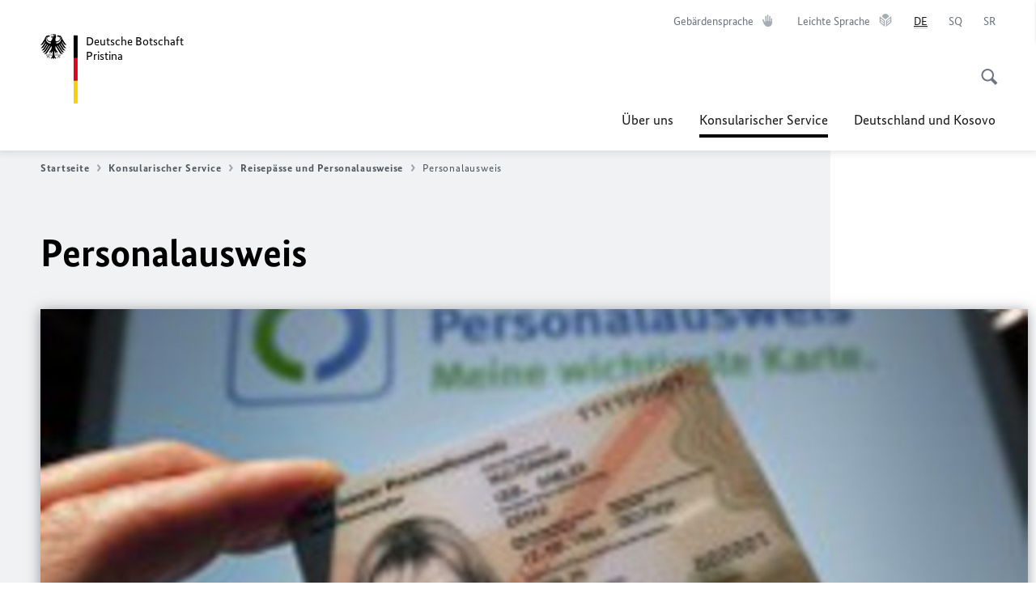

--- FILE ---
content_type: text/html;charset=UTF-8
request_url: https://pristina.diplo.de/xk-de/service/pass-ausweise/personalausweis/2291642
body_size: 15324
content:



<!DOCTYPE html>
<!--[if lte IE 9]><html lang="de" dir="ltr" class="no-js old-ie"    ><![endif]-->
<!--[if gt IE 9]><!-->
<html lang="de" dir="ltr" class="no-js"    ><!--<![endif]-->

  <head>
<meta http-equiv="content-type" content="text/html; charset=UTF-8"/>
<title>Personalausweis - Auswärtiges Amt</title>
<link rel="shortcut icon" href="/resource/blob/1692292/1b7353103b8d6217aab10f2706fa4c4d/homepage-pristina-de-favicon.ico" /><meta http-equiv="Content-Security-Policy" content="default-src &#39;self&#39;; img-src &#39;self&#39; data: https:; script-src &#39;self&#39; &#39;unsafe-inline&#39; &#39;unsafe-eval&#39; *.auswaertiges-amt.de *.babiel.com maps.googleapis.com; style-src &#39;self&#39; &#39;unsafe-inline&#39; fonts.googleapis.com https://de.presidencymt.eu/assets/widget/widget.css; connect-src &#39;self&#39; *.auswaertiges-amt.de *.babiel.com maps.googleapis.com; font-src &#39;self&#39; fonts.googleapis.com fonts.gstatic.com; frame-src *.diplo.de *.auswaertiges-amt.de *.babiel.com platform.twitter.com platform.x.com www.facebook.com www.instagram.com syndication.twitter.com www.linkedin.com www.youtube-nocookie.com https://vk.com/ https://www.google.com/; script-src-elem &#39;self&#39; &#39;unsafe-inline&#39; localhost:3000 *.auswaertiges-amt.de *.babiel.com platform.twitter.com platform.x.com connect.facebook.net www.instagram.com maps.googleapis.com https://de.presidencymt.eu/assets/widget/widget.js https://vk.com/js/api/openapi.js https://www.google.com/recaptcha/api.js https://www.gstatic.com/recaptcha/"/><link rel="apple-touch-icon" sizes="57x57" href="/static/appdata/includes/favicons/apple-touch-icon-57x57.png">
<link rel="apple-touch-icon" sizes="60x60" href="/static/appdata/includes/favicons/apple-touch-icon-60x60.png">
<link rel="apple-touch-icon" sizes="72x72" href="/static/appdata/includes/favicons/apple-touch-icon-72x72.png">
<link rel="apple-touch-icon" sizes="76x76" href="/static/appdata/includes/favicons/apple-touch-icon-76x76.png">
<link rel="apple-touch-icon" sizes="114x114" href="/static/appdata/includes/favicons/apple-touch-icon-114x114.png">
<link rel="apple-touch-icon" sizes="120x120" href="/static/appdata/includes/favicons/apple-touch-icon-120x120.png">
<link rel="apple-touch-icon" sizes="144x144" href="/static/appdata/includes/favicons/apple-touch-icon-144x144.png">
<link rel="apple-touch-icon" sizes="152x152" href="/static/appdata/includes/favicons/apple-touch-icon-152x152.png">
<link rel="apple-touch-icon" sizes="180x180" href="/static/appdata/includes/favicons/apple-touch-icon-180x180.png">
<link rel="icon" sizes="32x32" type="image/png" href="/static/appdata/includes/favicons/favicon-32x32.png">
<link rel="icon" sizes="192x192" type="image/png" href="/static/appdata/includes/favicons/android-chrome-192x192.png">
<link rel="icon" sizes="16x16" type="image/png" href="/static/appdata/includes/favicons/favicon-16x16.png"><link rel="canonical" href="https://pristina.diplo.de/xk-de/service/pass-ausweise/personalausweis-2291642"/><meta name="keywords" content=""/>
<meta name="viewport" content="width=device-width, initial-scale=1.0"/>
<meta name="author" content="Auswärtiges Amt"/>
<meta name="robots" content="follow, index, noarchive, noodp, noydir"/>
<meta name="revisit-after" content="7 days"/><meta property="og:type" content="article"/>
<meta property="og:image" content="https://www.auswaertiges-amt.de/resource/blob/199806/2d6fea8a2e4f98f85443395fb4f89c5d/personalausweis-bild-data.jpg"/>
<meta name="twitter:image" content="https://www.auswaertiges-amt.de/resource/blob/199806/2d6fea8a2e4f98f85443395fb4f89c5d/personalausweis-bild-data.jpg"/>
<meta name="twitter:card" content="summary_large_image" />
<meta property="og:url" content="https://pristina.diplo.de/xk-de/service/pass-ausweise/personalausweis-2291642"/>
<meta property="og:locale" content="de"/>
<meta property="og:description" content="Der Personalausweis mit elektronischem Chip ist eine Multifunktionskarte im Scheckkartenformat."/>
<meta name="description" content="Der Personalausweis mit elektronischem Chip ist eine Multifunktionskarte im Scheckkartenformat."/>
<meta name="twitter:description" content="Der Personalausweis mit elektronischem Chip ist eine Multifunktionskarte im Scheckkartenformat."/>
<meta name="twitter:site" content="auswaertigesamt"/>
<meta property="og:site_name" content=""/>
<meta name="twitter:title" content="Personalausweis"/>
<meta property="og:title" content="Personalausweis"/><link rel="preload" href="/resource/crblob/1096/a232503217988a2553de47cf22822184/bundessansweb-bold-woff2-data.woff2" as="font" type="font/woff2" crossorigin>
<link rel="preload" href="/resource/crblob/1100/601578769154ec077d6039c88e04694c/bundessansweb-regular-woff2-data.woff2" as="font" type="font/woff2" crossorigin>
<link rel="preload" href="/resource/crblob/1104/4b13bd4d47860a789405847a3fcf5a9a/bundesserifweb-bolditalic-woff2-data.woff2" as="font" type="font/woff2" crossorigin>
<link rel="preload" href="/resource/crblob/1112/a6fdb62ee6409ac17251984c3c418e8a/bundesserifweb-regular-woff2-data.woff2" as="font" type="font/woff2" crossorigin>
<link rel="preload" href="/resource/crblob/1108/d82e631127f31d2fa37154e9dbaddd55/bundesserifweb-italic-woff2-data.woff2" as="font" type="font/woff2" crossorigin><link rel="stylesheet" type="text/css" href="/resource/themes/aa/css/styles-768-118.css" media="screen"/>
<link rel="stylesheet" href="/resource/themes/aa/css/debug/label-css-2687446-1.css"><link rel="stylesheet" href="/resource/themes/aa/css/icons-data-png-184-98.css"><link rel="stylesheet" href="/resource/themes/aa/css/icons-data-svg-182-100.css"><link rel="stylesheet" href="/resource/themes/aa/css/icons-fallback-186-97.css">
<link rel="stylesheet" type="text/css" href="/resource/themes/aa/css/print-754-100.css" media="print"/><script>
(function() {
// Optimization for Repeat Views
if( sessionStorage.foftFontsLoaded ) {
document.documentElement.className += " is-font-bundle-1-loaded is-font-bundle-2-loaded";
return;
}
// promise polyfill
(function(){'use strict';var f,g=[];function l(a){g.push(a);1==g.length&&f()}function m(){for(;g.length;)g[0](),g.shift()}f=function(){setTimeout(m)};function n(a){this.a=p;this.b=void 0;this.f=[];var b=this;try{a(function(a){q(b,a)},function(a){r(b,a)})}catch(c){r(b,c)}}var p=2;function t(a){return new n(function(b,c){c(a)})}function u(a){return new n(function(b){b(a)})}function q(a,b){if(a.a==p){if(b==a)throw new TypeError;var c=!1;try{var d=b&&b.then;if(null!=b&&"object"==typeof b&&"function"==typeof d){d.call(b,function(b){c||q(a,b);c=!0},function(b){c||r(a,b);c=!0});return}}catch(e){c||r(a,e);return}a.a=0;a.b=b;v(a)}}
function r(a,b){if(a.a==p){if(b==a)throw new TypeError;a.a=1;a.b=b;v(a)}}function v(a){l(function(){if(a.a!=p)for(;a.f.length;){var b=a.f.shift(),c=b[0],d=b[1],e=b[2],b=b[3];try{0==a.a?"function"==typeof c?e(c.call(void 0,a.b)):e(a.b):1==a.a&&("function"==typeof d?e(d.call(void 0,a.b)):b(a.b))}catch(h){b(h)}}})}n.prototype.g=function(a){return this.c(void 0,a)};n.prototype.c=function(a,b){var c=this;return new n(function(d,e){c.f.push([a,b,d,e]);v(c)})};
function w(a){return new n(function(b,c){function d(c){return function(d){h[c]=d;e+=1;e==a.length&&b(h)}}var e=0,h=[];0==a.length&&b(h);for(var k=0;k<a.length;k+=1)u(a[k]).c(d(k),c)})}function x(a){return new n(function(b,c){for(var d=0;d<a.length;d+=1)u(a[d]).c(b,c)})};window.Promise||(window.Promise=n,window.Promise.resolve=u,window.Promise.reject=t,window.Promise.race=x,window.Promise.all=w,window.Promise.prototype.then=n.prototype.c,window.Promise.prototype["catch"]=n.prototype.g);}());
// FontFaceObserver https://github.com/bramstein/fontfaceobserver
(function(){function m(a,b){document.addEventListener?a.addEventListener("scroll",b,!1):a.attachEvent("scroll",b)}function n(a){document.body?a():document.addEventListener?document.addEventListener("DOMContentLoaded",function c(){document.removeEventListener("DOMContentLoaded",c);a()}):document.attachEvent("onreadystatechange",function l(){if("interactive"==document.readyState||"complete"==document.readyState)document.detachEvent("onreadystatechange",l),a()})};function t(a){this.a=document.createElement("div");this.a.setAttribute("aria-hidden","true");this.a.appendChild(document.createTextNode(a));this.b=document.createElement("span");this.c=document.createElement("span");this.h=document.createElement("span");this.f=document.createElement("span");this.g=-1;this.b.style.cssText="max-width:none;display:inline-block;position:absolute;height:100%;width:100%;overflow:scroll;font-size:16px;";this.c.style.cssText="max-width:none;display:inline-block;position:absolute;height:100%;width:100%;overflow:scroll;font-size:16px;";
this.f.style.cssText="max-width:none;display:inline-block;position:absolute;height:100%;width:100%;overflow:scroll;font-size:16px;";this.h.style.cssText="display:inline-block;width:200%;height:200%;font-size:16px;max-width:none;";this.b.appendChild(this.h);this.c.appendChild(this.f);this.a.appendChild(this.b);this.a.appendChild(this.c)}
function x(a,b){a.a.style.cssText="max-width:none;min-width:20px;min-height:20px;display:inline-block;overflow:hidden;position:absolute;width:auto;margin:0;padding:0;top:-999px;left:-999px;white-space:nowrap;font:"+b+";"}function y(a){var b=a.a.offsetWidth,c=b+100;a.f.style.width=c+"px";a.c.scrollLeft=c;a.b.scrollLeft=a.b.scrollWidth+100;return a.g!==b?(a.g=b,!0):!1}function z(a,b){function c(){var a=l;y(a)&&a.a.parentNode&&b(a.g)}var l=a;m(a.b,c);m(a.c,c);y(a)};function A(a,b){var c=b||{};this.family=a;this.style=c.style||"normal";this.weight=c.weight||"normal";this.stretch=c.stretch||"normal"}var B=null,C=null,E=null,F=null;function I(){if(null===E){var a=document.createElement("div");try{a.style.font="condensed 100px sans-serif"}catch(b){}E=""!==a.style.font}return E}function J(a,b){return[a.style,a.weight,I()?a.stretch:"","100px",b].join(" ")}
A.prototype.load=function(a,b){var c=this,l=a||"BESbswy",r=0,D=b||3E3,G=(new Date).getTime();return new Promise(function(a,b){var e;null===F&&(F=!!document.fonts);if(e=F)null===C&&(C=/OS X.*Version\/10\..*Safari/.test(navigator.userAgent)&&/Apple/.test(navigator.vendor)),e=!C;if(e){e=new Promise(function(a,b){function f(){(new Date).getTime()-G>=D?b():document.fonts.load(J(c,'"'+c.family+'"'),l).then(function(c){1<=c.length?a():setTimeout(f,25)},function(){b()})}f()});var K=new Promise(function(a,
c){r=setTimeout(c,D)});Promise.race([K,e]).then(function(){clearTimeout(r);a(c)},function(){b(c)})}else n(function(){function e(){var b;if(b=-1!=g&&-1!=h||-1!=g&&-1!=k||-1!=h&&-1!=k)(b=g!=h&&g!=k&&h!=k)||(null===B&&(b=/AppleWebKit\/([0-9]+)(?:\.([0-9]+))/.exec(window.navigator.userAgent),B=!!b&&(536>parseInt(b[1],10)||536===parseInt(b[1],10)&&11>=parseInt(b[2],10))),b=B&&(g==u&&h==u&&k==u||g==v&&h==v&&k==v||g==w&&h==w&&k==w)),b=!b;b&&(d.parentNode&&d.parentNode.removeChild(d),clearTimeout(r),a(c))}
function H(){if((new Date).getTime()-G>=D)d.parentNode&&d.parentNode.removeChild(d),b(c);else{var a=document.hidden;if(!0===a||void 0===a)g=f.a.offsetWidth,h=p.a.offsetWidth,k=q.a.offsetWidth,e();r=setTimeout(H,50)}}var f=new t(l),p=new t(l),q=new t(l),g=-1,h=-1,k=-1,u=-1,v=-1,w=-1,d=document.createElement("div");d.dir="ltr";x(f,J(c,"sans-serif"));x(p,J(c,"serif"));x(q,J(c,"monospace"));d.appendChild(f.a);d.appendChild(p.a);d.appendChild(q.a);document.body.appendChild(d);u=f.a.offsetWidth;v=p.a.offsetWidth;
w=q.a.offsetWidth;H();z(f,function(a){g=a;e()});x(f,J(c,'"'+c.family+'",sans-serif'));z(p,function(a){h=a;e()});x(p,J(c,'"'+c.family+'",serif'));z(q,function(a){k=a;e()});x(q,J(c,'"'+c.family+'",monospace'))})})};"undefined"!==typeof module?module.exports=A:(window.FontFaceObserver=A,window.FontFaceObserver.prototype.load=A.prototype.load);}());
var bundesSansWeb400 = new FontFaceObserver('BundesSansweb', {
weight: 400
});
Promise.all([bundesSansWeb400.load()]).then(function () {
document.documentElement.className += ' is-font-bundle-1-loaded';
var bundesSansWeb700 = new FontFaceObserver('BundesSansWeb', {
weight: 700
});
var bundesSerifWeb400 = new FontFaceObserver('BundesSerifWeb', {
weight: 400
});
var bundesSerifWeb400i = new FontFaceObserver('BundesSerifWeb', {
weight: 400,
style: 'italic'
});
var bundesSerifWeb700i = new FontFaceObserver('BundesSerifWeb', {
weight: 700,
style: 'italic'
});
Promise.all([
bundesSansWeb700.load(),
bundesSerifWeb400.load(),
bundesSerifWeb400i.load(),
bundesSerifWeb700i.load()
]).then(function () {
document.documentElement.className += ' is-font-bundle-2-loaded';
// Optimization for Repeat Views
sessionStorage.foftFontsLoaded = true;
});
});
})();
</script><script>!function () {
function e(e, n, t) {
"use strict";
var o = window.document.createElement("link"), r = n || window.document.getElementsByTagName("script")[0], a = window.document.styleSheets;
return o.rel = "stylesheet", o.href = e, o.media = "only x", r.parentNode.insertBefore(o, r), o.onloadcssdefined = function (e) {
for (var n, t = 0; t < a.length; t++)a[t].href && a[t].href === o.href && (n = !0);
n ? e() : setTimeout(function () {
o.onloadcssdefined(e)
})
}, o.onloadcssdefined(function () {
o.media = t || "all"
}), o
}
function n(e, n) {
e.onload = function () {
e.onload = null, n && n.call(e)
}, "isApplicationInstalled" in navigator && "onloadcssdefined" in e && e.onloadcssdefined(n)
}
!function (t) {
var o = function (r, a) {
"use strict";
if (r && 3 === r.length) {
var i = t.navigator, c = t.document, s = t.Image, d = !(!c.createElementNS || !c.createElementNS("http://www.w3.org/2000/svg", "svg").createSVGRect || !c.implementation.hasFeature("http://www.w3.org/TR/SVG11/feature#Image", "1.1") || t.opera && -1 === i.userAgent.indexOf("Chrome") || -1 !== i.userAgent.indexOf("Series40")), l = new s;
l.onerror = function () {
o.method = "png", o.href = r[2], e(r[2])
}, l.onload = function () {
var t = 1 === l.width && 1 === l.height, i = r[t && d ? 0 : t ? 1 : 2];
t && d ? o.method = "svg" : t ? o.method = "datapng" : o.method = "png", o.href = i, n(e(i), a)
}, l.src = "[data-uri]", c.documentElement.className += " grunticon"
}
};
o.loadCSS = e, o.onloadCSS = n, t.grunticon = o
}(this), function (e, n) {
"use strict";
var t = n.document, o = "grunticon:", r = function (e) {
if (t.attachEvent ? "complete" === t.readyState : "loading" !== t.readyState) e(); else {
var n = !1;
t.addEventListener("readystatechange", function () {
n || (n = !0, e())
}, !1)
}
}, a = function (e) {
return n.document.querySelector('link[href$="' + e + '"]')
}, i = function (e) {
var n, t, r, a, i, c, s = {};
if (n = e.sheet, !n)return s;
t = n.cssRules ? n.cssRules : n.rules;
for (var d = 0; d < t.length; d++)r = t[d].cssText, a = o + t[d].selectorText, i = r.split(");")[0].match(/US\-ASCII\,([^"']+)/), i && i[1] && (c = decodeURIComponent(i[1]), s[a] = c);
return s
}, c = function (e) {
var n, r, a, i;
a = "data-grunticon-embed";
for (var c in e) {
i = c.slice(o.length);
try {
n = t.querySelectorAll(i)
} catch (s) {
continue
}
r = [];
for (var d = 0; d < n.length; d++)null !== n[d].getAttribute(a) && r.push(n[d]);
if (r.length)for (d = 0; d < r.length; d++)r[d].innerHTML = e[c], r[d].style.backgroundImage = "none", r[d].removeAttribute(a)
}
return r
}, s = function (n) {
"svg" === e.method && r(function () {
c(i(a(e.href))), "function" == typeof n && n()
})
};
e.embedIcons = c, e.getCSS = a, e.getIcons = i, e.ready = r, e.svgLoadedCallback = s, e.embedSVG = s
}(grunticon, this)
}();</script> <script>
grunticon([
"/resource/themes/aa/css/icons-data-svg-182-100.css"
,
"/resource/themes/aa/css/icons-data-png-184-98.css"
,
"/resource/themes/aa/css/icons-fallback-186-97.css"
], grunticon.svgLoadedCallback);
</script>
<noscript>
<link href="/resource/themes/aa/css/icons-fallback-186-97.css" rel="stylesheet"/>
</noscript>  </head>

  <body class=""    data-not-searchable="1692136,2291252">
<div ></div>    
    

    <div >
<nav class="c-skiplinks" aria-label="Sprungmarke" data-css="c-skiplinks" data-js-module="skiplinks">
<h2 class="skiplinks__headline">Navigation und Service</h2>
<p class="skiplinks__text"><em>Direkt zu:</em></p>
<ul class="skiplink__list">
<li class="skiplink__list-item"><a class="skiplink__link" href="#main">Inhalt</a></li>
<li class="skiplink__list-item"><a class="skiplink__link" href="#nav__primary">Hauptmenü</a></li>
<li class="skiplink__list-item"><a class="skiplink__link skiplink__search-link" href="#header-cta-search">Suche</a></li>
</ul>
</nav><header id="header" data-css="c-header"
class=" c-header--">
<div class="header__inner">
<div class="header__left">
<div class=" c-logo">
<a class="logo__link" href="/xk-de" title="Deutsche Botschaft Pristina"
>
<picture class="c-picture--logo
" data-css="c-picture">
<source srcset="/resource/crblob/772/47f731c5aa09d415e52ad2d35c55a7be/aamt-logo-sp-data.svg" media="(max-width:707px)" data-logotext="Zur Startseite - Logo des Auswärtigen Amts"/>
<source srcset="/resource/crblob/774/043b311bf7ef66e7fe96e3da3f0c8bb4/aamt-logo-tb-data.svg" media="(min-width:708px) and (max-width:1039px)" data-logotext="Zur Startseite - Logo des Auswärtigen Amts"/>
<source srcset="/resource/crblob/200/b26f8a6a21790f0822b0b21a2a92ac4b/aamt-logo-dt-data.svg" media="(min-width:1040px)" data-logotext="Zur Startseite - Logo des Auswärtigen Amts"/>
<img class="picture__image "
src="/resource/crblob/772/47f731c5aa09d415e52ad2d35c55a7be/aamt-logo-sp-data.svg" alt="Zur Startseite - Logo des Auswärtigen Amts" data-logotext="Zur Startseite - Logo des Auswärtigen Amts"
data-sizes=&quot;auto&quot;/>
</picture>
<span class="logo__title">Deutsche Botschaft</span>
<span class="logo__title">Pristina</span> </a>
</div> </div>
<div class="header__right">
<div class="c-metanavigation--default is-desktop-visible"
data-css="c-metanavigation">
<nav class="metanavigation__nav">
<h2 class="metanavigation__nav-headline is-aural">Seitennavigation</h2>
<ul class="metanavigation__linklist">
<li class="metanavigation__linklist-item">
<a href="https://www.auswaertiges-amt.de/de/gebaerdensprache" title="Gebärdensprache" class="metanavigation__link is-sign-language">
<span class="metanavigation__link-content">Gebärdensprache</span>
<span class="is-aural">Im neuen Tab öffnen</span>
<span class="metanavigation__link-icon i-gebaerdensprache" data-grunticon-embed="true"></span>
</a>
</li>
<li class="metanavigation__linklist-item">
<a href="https://www.auswaertiges-amt.de/de/leichte-sprache" title="Leichte Sprache" class="metanavigation__link is-easy-language">
<span class="metanavigation__link-content">Leichte Sprache</span>
<span class="is-aural">Im neuen Tab öffnen</span>
<span class="metanavigation__link-icon i-leichte-sprache" data-grunticon-embed="true"></span>
</a>
</li>
<li class="metanavigation__linklist-item is-abbr">
<strong class="metanavigation__active-item is-abbr-language">
<span class="metanavigation__active-item-content">
<abbr title="Deutsch">DE</abbr>
</span>
<span class="metanavigation__active-item-icon"></span>
</strong>
</li>
<li class="metanavigation__linklist-item is-abbr">
<a aria-label="Shqip" lang="sq" class="metanavigation__link is-abbr-language" href="https://pristina.diplo.de/xk-sq">
<span class="metanavigation__link-content">
<abbr title="Shqip">SQ</abbr>
</span>
<span class="metanavigation__link-icon"></span>
</a>
</li>
<li class="metanavigation__linklist-item is-abbr">
<a aria-label="Srpski" lang="sr" class="metanavigation__link is-abbr-language" href="https://pristina.diplo.de/xk-sr">
<span class="metanavigation__link-content">
<abbr title="Srpski">SR</abbr>
</span>
<span class="metanavigation__link-icon"></span>
</a>
</li> </ul>
</nav>
</div>
<button id="header-cta-search" class="c-cta--search-toggle " data-css="c-cta" data-js-module="cta"
data-js-options='{&quot;globalEvent&quot;:&quot;cta:openSearchOverlay&quot;}' title="Suche öffnen" aria-expanded="false">
<span class="cta__icon i-magnifier"
data-grunticon-embed="true"></span>
<span class="cta__content" data-js-item="cta-content">Suche öffnen</span>
</button>
<div class="c-toggler--search-toggle is-closed" data-css="c-toggler" data-js-module="toggler"
data-js-options="{&quot;globalEvent&quot;:&quot;cta:openSearchOverlay&quot;,&quot;calculateHeight&quot;:false}">
<div class="toggler__wrapper">
<div class="u-grid-row">
<div class="u-grid-col">
<div class="c-search--overlay" data-css="c-search" data-js-module="search"
data-js-options="{&quot;textNoResults&quot;:&quot;search-text-no-results&quot;,&quot;autofocus&quot;:&quot;true&quot;,&quot;textResults&quot;:&quot;search-text-results&quot;,&quot;customSubmit&quot;:&quot;customformat&quot;}">
<h2 class="search__headline">Wonach suchen Sie?</h2>
<div class="search__wrapper">
<form class="search__form" action="/xk-de/search" method="get" data-js-atom="search-form" novalidate>
<fieldset class="search__control-group">
<legend class="is-aural">Inhalt</legend>
<label class="is-aural" for="search-input-1692292">Geben Sie ein Suchwort ein</label>
<input type="search" placeholder="Was suchen Sie?" class="search__input" name="search" id="search-input-1692292" data-js-atom="input">
<button type="submit" class="search__submit-btn" data-js-atom="submit">
<span class="search__submit-btn-text">Suche</span>
<span class="i-magnifier" data-grunticon-embed="true"></span>
</button>
</fieldset>
</form>
<div class="search__helper-text-wrapper">
<span data-js-atom="search-text-results">Anzahl gefundener Suchergebnisse:</span>
<span data-js-atom="search-text-no-results">Keine passenden Schlagwörter gefunden. Bitte tippen Sie Ihr Suchwort komplett ein.</span>
</div>
</div>
<div class="search__tags-wrap">
</div>
<button class="c-cta--search-overlay-toggle"
data-css="c-cta"
type="button"
data-js-atom="search-overlay-close">
<span class="cta__icon "></span>
<span class="cta__content" data-js-item="cta-content">Suche schließen</span>
</button>
</div>
</div>
</div>
</div>
</div>
<div class="c-nav-primary" data-css="c-nav-primary" data-js-module="nav-primary" id="nav__primary" data-js-options="{&quot;calculateHeight&quot;:false}">
<button class="nav-primary__hamburger" data-js-atom="trigger-nav" aria-controls="navigation" aria-expanded="false" aria-label="Menü">
<span class="nav-primary__hamburger-icon"></span>
<span class="nav-primary__hamburger-title is-inactive-text">Menü</span>
<span class="nav-primary__hamburger-title is-active-text">schließen</span>
</button>
<span class="nav-primary__alert-area" role="alert" data-js-atom="alert-area" data-inactive-text="Das Menü wurde geschlossen." data-active-text="Das Menü wurde geöffnet."></span>
<div class="nav-primary__wrapper" id="navigation" data-js-atom="navigation-wrapper">
<nav class="nav-primary__content" data-js-atom="navigation-content">
<h2 class="nav-primary__headline" data-js-atom="navigation-heading" data-js-atom="navigation-heading" tabindex="-1">Menü</h2>
<ul class="nav-primary__list">
<li class="nav-primary__list-item">
<button class="nav-primary__first-level-cta " data-js-atom="trigger-sub-list"
aria-expanded="false" aria-controls="1692174-nav">
Über uns
</button>
<div class="nav-primary__second-level-wrapper" data-js-atom="second-level-wrapper" id="1692174-nav" aria-hidden="true">
<div class="nav-primary__sub-list-wrapper">
<button class="nav-primary__sub-list-close" data-js-atom="close-sub-list">
<span class="nav-primary__sub-list-close-icon i-arrow_right-g" data-grunticon-embed="true"></span>
<span class="nav-primary__sub-list-close-content">Zurück <span class="is-aural">zur ersten Navigationsebene</span></span>
</button>
<h3 class="nav-primary__sub-list-title" data-js-atom="navigation-heading" tabindex="-1">Über uns</h3>
<ul class="nav-primary__sub-list">
<li class="nav-primary__sub-list-item is-highlight">
<a href="/xk-de/ueber-uns" class="nav-primary__second-level-cta" data-js-tracking="['trackEvent', 'Navigation', 'Klick Hauptmenü',
'Botschaft']">
<span class="nav-primary__second-level-item-wrapper">
<span class="nav-primary__second-level-cta-content">Botschaft</span>
<span class="nav-primary__second-level-cta-icon i-arrow_left_100" data-grunticon-embed="true"></span>
</span>
</a>
</li><li class="nav-primary__sub-list-item">
<a href="/xk-de/ueber-uns/botschafter-lebenslauf-1692170" class="nav-primary__second-level-cta" data-js-tracking="[&#x27;trackEvent&#x27;, &#x27;Navigation&#x27;, &#x27;Klick Hauptmenü&#x27;, &#x27;Botschafter Rainer Rudolph &#x27;]">
<span class="nav-primary__second-level-cta-content">
<p class="rte__paragraph">Botschafter Rainer Rudolph<br/> </p> </span>
<span class="nav-primary__second-level-cta-icon"></span>
</a>
</li><li class="nav-primary__sub-list-item">
<a href="/xk-de/ueber-uns/1692188-1692188" class="nav-primary__second-level-cta" data-js-tracking="[&#x27;trackEvent&#x27;, &#x27;Navigation&#x27;, &#x27;Klick Hauptmenü&#x27;, &#x27;Adresse, Öffnungszeiten &amp;amp; Kontakt&#x27;]">
<span class="nav-primary__second-level-cta-content">
<p class="rte__paragraph">Adresse, Öffnungszeiten &amp; Kontakt<br/></p> </span>
<span class="nav-primary__second-level-cta-icon"></span>
</a>
</li><li class="nav-primary__sub-list-item">
<a href="/xk-de/ueber-uns/korruptionspraevention" class="nav-primary__second-level-cta" data-js-tracking="[&#x27;trackEvent&#x27;, &#x27;Navigation&#x27;, &#x27;Klick Hauptmenü&#x27;, &#x27;Korruptionsprävention&#x27;]">
<span class="nav-primary__second-level-cta-content">
<p class="rte__paragraph">Korruptionsprävention<br/></p> </span>
<span class="nav-primary__second-level-cta-icon"></span>
</a>
</li> </ul>
</div>
</div>
</li><li class="nav-primary__list-item">
<button class="nav-primary__first-level-cta is-active" data-js-atom="trigger-sub-list"
aria-expanded="false" aria-controls="1692136-nav">
<span class="nav-primary__active-item-text">Sie sind hier:</span>
Konsularischer Service
</button>
<div class="nav-primary__second-level-wrapper" data-js-atom="second-level-wrapper" id="1692136-nav" aria-hidden="true">
<div class="nav-primary__sub-list-wrapper">
<button class="nav-primary__sub-list-close" data-js-atom="close-sub-list">
<span class="nav-primary__sub-list-close-icon i-arrow_right-g" data-grunticon-embed="true"></span>
<span class="nav-primary__sub-list-close-content">Zurück <span class="is-aural">zur ersten Navigationsebene</span></span>
</button>
<h3 class="nav-primary__sub-list-title" data-js-atom="navigation-heading" tabindex="-1">Konsularischer Service</h3>
<ul class="nav-primary__sub-list">
<li class="nav-primary__sub-list-item is-highlight">
<a href="/xk-de/service" class="nav-primary__second-level-cta" data-js-tracking="['trackEvent', 'Navigation', 'Klick Hauptmenü',
'Zur Übersicht']">
<span class="nav-primary__second-level-item-wrapper">
<span class="nav-primary__second-level-cta-content">Zur Übersicht</span>
<span class="nav-primary__second-level-cta-icon i-arrow_left_100" data-grunticon-embed="true"></span>
</span>
</a>
</li><li class="nav-primary__sub-list-item">
<a href="/xk-de/service/a-z-1808622" class="nav-primary__second-level-cta" data-js-tracking="[&#x27;trackEvent&#x27;, &#x27;Navigation&#x27;, &#x27;Klick Hauptmenü&#x27;, &#x27;Konsularservice A bis Z&#x27;]">
<span class="nav-primary__second-level-cta-content">
<p class="rte__paragraph">Konsularservice A bis Z</p> </span>
<span class="nav-primary__second-level-cta-icon"></span>
</a>
</li><li class="nav-primary__sub-list-item">
<a href="/xk-de/service/pass-ausweise" class="nav-primary__second-level-cta" data-js-tracking="[&#x27;trackEvent&#x27;, &#x27;Navigation&#x27;, &#x27;Klick Hauptmenü&#x27;, &#x27;Reisepässe und Personalausweise&#x27;]">
<span class="nav-primary__second-level-cta-content">
<p class="rte__paragraph">Reisepässe und Personalausweise<br/></p> </span>
<span class="nav-primary__second-level-cta-icon"></span>
</a>
</li><li class="nav-primary__sub-list-item">
<a href="/xk-de/service/visa-einreise" class="nav-primary__second-level-cta" data-js-tracking="[&#x27;trackEvent&#x27;, &#x27;Navigation&#x27;, &#x27;Klick Hauptmenü&#x27;, &#x27;Visa und Einreise  &#x27;]">
<span class="nav-primary__second-level-cta-content">
<p class="rte__paragraph">Visa und Einreise <br/></p> </span>
<span class="nav-primary__second-level-cta-icon"></span>
</a>
</li><li class="nav-primary__sub-list-item">
<a href="/xk-de/service/konsularisches" class="nav-primary__second-level-cta" data-js-tracking="[&#x27;trackEvent&#x27;, &#x27;Navigation&#x27;, &#x27;Klick Hauptmenü&#x27;, &#x27;Weitere konsularische Dienstleistungen&#x27;]">
<span class="nav-primary__second-level-cta-content">
<p class="rte__paragraph">Weitere konsularische Dienstleistungen<br/></p> </span>
<span class="nav-primary__second-level-cta-icon"></span>
</a>
</li><li class="nav-primary__sub-list-item">
<a href="/xk-de/service/hilfe-fuer-deutsche-1692062" class="nav-primary__second-level-cta" data-js-tracking="[&#x27;trackEvent&#x27;, &#x27;Navigation&#x27;, &#x27;Klick Hauptmenü&#x27;, &#x27;Hilfe für Deutsche&#x27;]">
<span class="nav-primary__second-level-cta-content">
<p class="rte__paragraph">Hilfe für Deutsche<br/></p> </span>
<span class="nav-primary__second-level-cta-icon"></span>
</a>
</li><li class="nav-primary__sub-list-item">
<a href="/xk-de/service/15-elefand" class="nav-primary__second-level-cta" data-js-tracking="[&#x27;trackEvent&#x27;, &#x27;Navigation&#x27;, &#x27;Klick Hauptmenü&#x27;, &#x27;Krisenvorsorgeliste Elefand&#x27;]">
<span class="nav-primary__second-level-cta-content">
<p class="rte__paragraph">Krisenvorsorgeliste Elefand<br/></p> </span>
<span class="nav-primary__second-level-cta-icon"></span>
</a>
</li><li class="nav-primary__sub-list-item">
<a href="/xk-de/service/faq-1692116" class="nav-primary__second-level-cta" data-js-tracking="[&#x27;trackEvent&#x27;, &#x27;Navigation&#x27;, &#x27;Klick Hauptmenü&#x27;, &#x27;Häufig gestellte Fragen (Visa)&#x27;]">
<span class="nav-primary__second-level-cta-content">
<p class="rte__paragraph">Häufig gestellte Fragen (Visa)<br/></p> </span>
<span class="nav-primary__second-level-cta-icon"></span>
</a>
</li> </ul>
</div>
</div>
</li><li class="nav-primary__list-item">
<button class="nav-primary__first-level-cta " data-js-atom="trigger-sub-list"
aria-expanded="false" aria-controls="1692252-nav">
Deutschland und Kosovo
</button>
<div class="nav-primary__second-level-wrapper" data-js-atom="second-level-wrapper" id="1692252-nav" aria-hidden="true">
<div class="nav-primary__sub-list-wrapper">
<button class="nav-primary__sub-list-close" data-js-atom="close-sub-list">
<span class="nav-primary__sub-list-close-icon i-arrow_right-g" data-grunticon-embed="true"></span>
<span class="nav-primary__sub-list-close-content">Zurück <span class="is-aural">zur ersten Navigationsebene</span></span>
</button>
<h3 class="nav-primary__sub-list-title" data-js-atom="navigation-heading" tabindex="-1">Deutschland und Kosovo</h3>
<ul class="nav-primary__sub-list">
<li class="nav-primary__sub-list-item is-highlight">
<a href="/xk-de/deutschland-und-kosovo" class="nav-primary__second-level-cta" data-js-tracking="['trackEvent', 'Navigation', 'Klick Hauptmenü',
'Zur Übersicht']">
<span class="nav-primary__second-level-item-wrapper">
<span class="nav-primary__second-level-cta-content">Zur Übersicht</span>
<span class="nav-primary__second-level-cta-icon i-arrow_left_100" data-grunticon-embed="true"></span>
</span>
</a>
</li><li class="nav-primary__sub-list-item">
<a href="/xk-de/deutschland-und-kosovo/reise-sicherheit" class="nav-primary__second-level-cta" data-js-tracking="[&#x27;trackEvent&#x27;, &#x27;Navigation&#x27;, &#x27;Klick Hauptmenü&#x27;, &#x27;Reise- und Sicherheitshinweise&#x27;]">
<span class="nav-primary__second-level-cta-content">
<p class="rte__paragraph">Reise- und Sicherheitshinweise<br/></p> </span>
<span class="nav-primary__second-level-cta-icon"></span>
</a>
</li><li class="nav-primary__sub-list-item">
<a href="/xk-de/deutschland-und-kosovo/laenderinfos" class="nav-primary__second-level-cta" data-js-tracking="[&#x27;trackEvent&#x27;, &#x27;Navigation&#x27;, &#x27;Klick Hauptmenü&#x27;, &#x27;Informationen über Kosovo&#x27;]">
<span class="nav-primary__second-level-cta-content">
<p class="rte__paragraph">Informationen über Kosovo<br/></p> </span>
<span class="nav-primary__second-level-cta-icon"></span>
</a>
</li><li class="nav-primary__sub-list-item">
<a href="/xk-de/deutschland-und-kosovo/wirtschaft" class="nav-primary__second-level-cta" data-js-tracking="[&#x27;trackEvent&#x27;, &#x27;Navigation&#x27;, &#x27;Klick Hauptmenü&#x27;, &#x27;Deutsche Institutionen in Kosovo&#x27;]">
<span class="nav-primary__second-level-cta-content">
<p class="rte__paragraph">Deutsche Institutionen in Kosovo<br/></p> </span>
<span class="nav-primary__second-level-cta-icon"></span>
</a>
</li><li class="nav-primary__sub-list-item">
<a href="/xk-de/deutschland-und-kosovo/entwicklungspolitische-zusammenarbeit" class="nav-primary__second-level-cta" data-js-tracking="[&#x27;trackEvent&#x27;, &#x27;Navigation&#x27;, &#x27;Klick Hauptmenü&#x27;, &#x27;Entwicklungspolitische Zusammenarbeit&#x27;]">
<span class="nav-primary__second-level-cta-content">
<p class="rte__paragraph"><span class="heading__title-text">Entwicklungspolitische Zusammenarbeit</span><br/></p> </span>
<span class="nav-primary__second-level-cta-icon"></span>
</a>
</li> </ul>
</div>
</div>
</li>
<li class="nav-primary__list-item is-search-toggle">
<button id="header-cta-search" class="c-cta--search-toggle " data-css="c-cta" data-js-module="cta"
data-js-options="{&quot;globalEvent&quot;:&quot;cta:openSearchOverlay&quot;}" title="Suche öffnen" aria-expanded="false">
<span class="cta__icon i-magnifier"
data-grunticon-embed="true"></span>
<span class="cta__content" data-js-item="cta-content">Suche öffnen</span>
</button>
</li>
</ul>
</nav>
<h2 class="metanavigation__nav-headline is-aural">Navigation</h2>
<div class="c-metanavigation--nav-primary "
data-css="c-metanavigation">
<nav class="metanavigation__nav">
<h2 class="metanavigation__nav-headline is-aural">Seitennavigation</h2>
<ul class="metanavigation__linklist">
<li class="metanavigation__linklist-item">
<a href="https://www.auswaertiges-amt.de/de/gebaerdensprache" title="Gebärdensprache" class="metanavigation__link is-sign-language">
<span class="metanavigation__link-content">Gebärdensprache</span>
<span class="is-aural">Im neuen Tab öffnen</span>
<span class="metanavigation__link-icon i-gebaerdensprache" data-grunticon-embed="true"></span>
</a>
</li>
<li class="metanavigation__linklist-item">
<a href="https://www.auswaertiges-amt.de/de/leichte-sprache" title="Leichte Sprache" class="metanavigation__link is-easy-language">
<span class="metanavigation__link-content">Leichte Sprache</span>
<span class="is-aural">Im neuen Tab öffnen</span>
<span class="metanavigation__link-icon i-leichte-sprache" data-grunticon-embed="true"></span>
</a>
</li>
</ul>
</nav>
</div> </div>
</div>
</div>
</div>
</header>
<button id="header-cta-search" class="c-cta--search-toggle is-sticky" data-css="c-cta" data-js-module="cta"
data-js-options="{&quot;globalEvent&quot;:&quot;cta:openSearchOverlay&quot;,&quot;sticky&quot;:&quot;belowHeader&quot;}" title="Suche öffnen" aria-expanded="false">
<span class="cta__icon i-magnifier"
data-grunticon-embed="true"></span>
<span class="cta__content" data-js-item="cta-content">Suche öffnen</span>
</button>
<div class="c-toggler--navigation-overlay-wrapper is-open"
data-css="c-toggler"
data-js-module="toggler"
data-js-options='{&quot;globalEvent&quot;:&quot;navPrimary:toggle&quot;,&quot;calculateHeight&quot;:false} '>
<div class="toggler__wrapper">
<main id="main">
<h1 class="is-aural">Willkommen auf den Seiten des Auswärtigen Amts</h1>
<div class="u-grid-row">
<div class="u-grid-col is-desktop-col-12">
<header class="c-heading--default is-background
" data-css="c-heading">
<div class="heading__breadcrumb">
<nav class="c-breadcrumb " data-css="c-breadcrumb"
data-js-module="scroll-indicator"
data-js-options="{&quot;scrollToEnd&quot;:true}">
<h2 class="breadcrumb__headline"
id="breadcrumb__headline-2291642">
Sie befinden sich hier:</h2>
<div class="breadcrumb__content"
data-js-item="scroll-indicator">
<div class="breadcrumb__list-wrapper" data-js-item="scroll-wrapper">
<ol class="breadcrumb__list"
data-js-item="scroll-content">
<li class="breadcrumb__list-item">
<a href="/xk-de" title="Startseite"
class="breadcrumb__item-link">Startseite
<span
class="breadcrumb__icon i-breadcrumb"
data-grunticon-embed="true"></span>
</a>
</li>
<li class="breadcrumb__list-item">
<a href="/xk-de/service" title="Konsularischer Service"
class="breadcrumb__item-link">Konsularischer Service
<span
class="breadcrumb__icon i-breadcrumb"
data-grunticon-embed="true"></span>
</a>
</li>
<li class="breadcrumb__list-item">
<a href="/xk-de/service/pass-ausweise" title="Reisepässe und Personalausweise"
class="breadcrumb__item-link">Reisepässe und Personalausweise
<span
class="breadcrumb__icon i-breadcrumb"
data-grunticon-embed="true"></span>
</a>
</li>
<li class="breadcrumb__list-item">
<strong class="breadcrumb__item-active">Personalausweis</strong>
</li>
</ol>
</div>
</div>
</nav>
</div><h1 class="heading__title">
<span class="heading__title-text">
Personalausweis </span>
</h1><div class="heading__image">
<div class="c-figure--default" data-css="c-figure">
<div class="figure__wrapper-scroll">
<figure class="figure__wrapper-all">
<div class="figure__wrapper" data-js-atom="figure-wrapper">
<picture class="c-picture--heading is-full-width "
data-css="c-picture">
<source srcset="https://www.auswaertiges-amt.de/resource/image/199806/123x55/345/155/1385ab51fc07743bb9504b9cddf70f69/B080D0FD048CF712D5A3B5A36E74DA6F/personalausweis-bild.jpg 345w,https://www.auswaertiges-amt.de/resource/image/199806/123x55/465/209/1babbc0cd80184d4eda07a684d26334b/FB881DB85B870784783C974ED38A3B8D/personalausweis-bild.jpg 465w,https://www.auswaertiges-amt.de/resource/image/199806/123x55/728/326/40d3897eeb6d1a91877ec56517bcd98a/08C264DFD9E9BA4BC3D500D3A9DAF0D9/personalausweis-bild.jpg 728w,https://www.auswaertiges-amt.de/resource/image/199806/123x55/1230/550/95979c2b580dc9b4901a5e1d76fb5b5c/0EC38071B000F670720CBDE26C23A3DF/personalausweis-bild.jpg 1230w"
sizes="(min-width: 1260px) 1220px, (min-width: 768px) calc(100vw - 40px), calc(100vw - 15px)">
<img class="picture__image "
src="/resource/blob/292/1d405f76d7ae8e678c7864e62790f650/loading-data.gif" alt="Der neue Personalausweis" title="Der neue Personalausweis © Thomas Koehler/ Photothek.net"
data-sizes=&quot;auto&quot;/>
</picture> </div>
</figure>
</div> </div>
<div class="c-toggler--image-info is-closed"
data-css="c-toggler"
data-js-module="toggler"
data-js-options='{"globalEvent":"cta:toggleImageInfo","calculateHeight":false}'>
<div class="toggler__wrapper">
<p> Der neue Personalausweis © Thomas Koehler/ Photothek.net
</p>
</div>
</div>
<button
class="c-cta--image-info"
data-css="c-cta"
data-js-module="cta"
data-js-options='{"globalEvent":"cta:toggleImageInfo","closedLabel":"Bildinfo","openedLabel":"Schließen"}'>
<span class="cta__icon i-info_marker-g" data-grunticon-embed="true"></span>
<span class="cta__content" data-js-item="cta-content">
Bildinfo
</span>
</button> </div><span class="heading__meta">
15.11.2024 - Artikel<span class='heading__meta-icon i-artikel' data-grunticon-embed='true'></span>
</span><p class="heading__intro">
Der Personalausweis mit elektronischem Chip ist eine Multifunktionskarte im Scheckkartenformat. </p> </header>
</div>
</div>
<div class="u-grid-row ">
<div class="u-grid-col is-desktop-col-9">
<div class="c-rte--default" data-css="c-rte">
<div><p class="rte__paragraph">Im Ausland lebende Deutsche sind nicht verpflichtet, einen gültigen Personalausweis zu besitzen. Sie können dennoch bei der Botschaft Pristina einen Personalausweis beantragen wenn Sie sich dauerhaft in Kosovo aufhalten und nicht (mehr) in Deutschland gemeldet sind. <strong class="rte__strong">Sollten Sie noch in Deutschland gemeldet sein, so müssen Sie den Personalausweis bei Ihrer deutschen Heimatgemeinde beantragen. </strong><br/></p><p class="rte__paragraph">Auf Wunsch des Antragstellers können auf dem Chip des Personalausweises - neben dem Lichtbild - die Fingerabdrücke als weiteres biometrisches Sicherheitsmerkmal gespeichert werden. Diese biometrischen Sicherheitsmerkmale dürfen nur von hoheitlichen Behörden (<abbr title="zum Beispiel" class="rte__abbreviation">z.B.</abbr> Ausweis-, Polizei-, Grenz- und Zollbehörden) ausgelesen werden. Weiterhin verfügt der Personalausweis über eine elektronische Ausweisfunktion und ist für die Nutzung der „elektronischen Unterschrift“ vorbereitet.<br/></p><p class="rte__paragraph">Aktuelle Informationen zu den Sicherheitsmerkmalen sowie zu den Funktionen und Nutzungsmöglichkeiten des Personalausweise finden Sie auf der Internetseite des Bundesministeriums des Innern: <a href="http://personalausweisportal.de" target="_blank" rel="noopener" title="Personalausweisportal" class="rte__anchor i-icon_arrow_external">http://personalausweisportal.de</a><br/></p><p class="rte__paragraph">Der Personalausweis wird auch von vielen Staaten, insbesondere den Schengen-Staaten, als Reisedokument anerkannt.<br/></p><p class="rte__paragraph">Bitte beachten Sie, dass zur Beantragung eines Personalausweise bei der Botschaft in Pristina unbedingt vorab online <strong class="rte__strong">(nicht per Smartphone)</strong> ein Termin über das <a href="https://service2.diplo.de/rktermin/extern/choose_categoryList.do?locationCode=pris&realmId=363" target="_blank" rel="noopener" title="RK-Termin Bereich Sonstiges" class="rte__anchor i-icon_arrow_external">Terminsystem der Botschaft</a> vereinbart werden muss.</p><aside class="c-infobox--default" data-css="c-infobox">
<div class="infobox__content-wrapper" data-ignore_richtext_classes="true">
<h3 class="infobox__headline">Info</h3>
<div class="infobox__content"><p>Bei Antragstellern <strong>unter 16 Jahren </strong>müssen zusätzlich zum Kind grundsätzlich auch alle Sorgeberechtigten (in der Regel die Eltern) persönlich beim Termin in der Botschaft vorsprechen. Sollte ein Elternteil sich nicht in Kosovo aufhalten, so kann dieser Elternteil in Ausnahmefällen seine Zustimmung schriftlich abgeben. Die Unterschrift unter dieser Erklärung muss von einer deutschen Behörde (<abbr title="zum Beispiel">z.B.</abbr> Passbehörde am deutschen Wohnort) oder einem deutschen Notar beglaubigt sein.<br/></p></div>
</div>
</aside><p class="rte__paragraph"><strong class="rte__strong">Bitte bringen Sie zum Termin in der Botschaft folgende Unterlagen - jeweils im Original mit einer einfache Kopie - mit:</strong><br/></p><ul class="rte__unordered-list--bullet-checkbox-checked rte--list rte__unordered-list"><li class="rte__list-item">vollständig ausgefüllte Antragsformular (noch nicht unterschrieben!) - die Formulare finden Sie unten auf dieser Seite (für Minderjährige ab 16 Jahren ist - nur für Personalausweise - das Formular für Volljährige zu verwenden),</li><li class="rte__list-item">Ihren bisherigen Reisepass</li><li class="rte__list-item">1 biometrisches, aktuelles Lichtbild (bitte beachten Sie dazu auch die Fotomustertafel, zu finden unten auf dieser Seite)</li><li class="rte__list-item">Ihre Geburtsurkunde (wenn Sie in Deutschland geboren sind muss die deutsche Geburtsurkunde vorgelegt werden)</li><li class="rte__list-item">wenn Sie verheiratet sind: Ihre Heiratsurkunde</li><li class="rte__list-item">wenn Sie seit Ihrer Geburt Ihren Namen geändert haben: Bescheinigung über die Namensänderung, ausgestellt von einem deutschen Standesamt,</li><li class="rte__list-item">Abmeldebescheinigung vom letzten deutschen Wohnort</li><li class="rte__list-item">Aufenthaltstitel für Kosovo oder kosovarischer Reisepass/Personalausweis</li><li class="rte__list-item">bei Verlust/Diebstahl des bisherigen Personalausweises: polizeiliche Verlustmeldung,</li><li class="rte__list-item">Gebühr in bar (s.u.).</li></ul><p class="rte__paragraph">Soll ein Personalausweis für eine Person <strong class="rte__strong">unter 16 Jahren </strong>beantragt werden sind zusätzlich folgende Unterlagen vorzulegen:<br/></p><ul class="rte__unordered-list--bullet-checkbox-checked rte--list rte__unordered-list"><li class="rte__list-item">wenn die Eltern verheiratet sind: Heiratsurkunde</li><li class="rte__list-item">wenn ein Elternteil allein sorgeberechtigt für das Kind ist: Nachweis des alleinigen Sorgerechts (Gerichtsurteil oder Bescheinigung des deutschen Jugendamts, <abbr title="gegebenenfalls" class="rte__abbreviation">ggf.</abbr> Sterbeurkunde des anderen Elternteils)</li><li class="rte__list-item"><abbr title="gegebenenfalls" class="rte__abbreviation">ggf.</abbr> Zustimmungserklärung des nicht persönlich vorsprechenden Elternteils mit durch eine deutsche Behörde oder einen deutschen Notar beglaubigter Unterschrift sowie eine Passkopie des nicht persönlich vorsprechenden Elternteils</li></ul><p class="rte__paragraph">Im Einzelfall kann die Vorlage zusätzlicher Dokumente erforderlich sein.<br/></p><p class="rte__paragraph">Personenstandsurkunden, die in der Republik Kosovo ausgestellt wurden, bedürfen eines Beglaubigungsvermerks des kosovarischen Innenministeriums. Die Deutsche Botschaft weist darauf hin, dass in Zweifelsfällen eine ausführliche Urkundenüberprüfung vorgenommen wird. Hierdurch entsteht eine längere Bearbeitungszeit. Weitere Informationen erhalten Sie auf Anfrage. <br/></p><p class="rte__paragraph">Der Druck der Personalausweise erfolgt in Deutschland. Bitte rechnen Sie daher mit einer <strong class="rte__strong">Bearbeitungsdauer </strong>von ca. 6 bis 8 Wochen.<br/></p><p class="rte__paragraph"><span class="rte__underline"><strong class="rte__strong">Gebühren:</strong></span><br/></p><p class="rte__paragraph">Antragsteller ab 24 Jahren (Gültigkeit 10 Jahre): 78,00 € - Zahlung bitte in <strong class="rte__strong">bar</strong>.<br/></p><p class="rte__paragraph">Antragsteller unter 24 Jahren (Gültigkeit 6 Jahre): 63,80 € - Zahlung bitte in <strong class="rte__strong">bar</strong>.<br/></p><p class="rte__paragraph"><br/></p></div> </div>
</div>
</div>
<section class="u-section ">
<div class="section__header">
<h2 class="section__headline ">
Weitere Informationen / Merkblätter und Formulare zum Ausrucken:
</h2>
</div>
<div class="section__content">
<div class="u-grid-row">
<div class="u-grid-col is-desktop-col-8 is-desktop-offset-2">
<div class="c-accordion--default"
data-css="c-accordion" role="tablist" data-js-module="accordion"
data-js-options='{"multiselectable": "true", "openByParameter": "true", "items": []}'
aria-multiselectable="true">
<h3 class="accordion__title" data-dublettenFilterState="render"
id="accordion-item-1756332-0-tab">
<button class="accordion__button"
data-js-atom="trigger"
type="button"
aria-controls="item-1756332-0-panel"
data-js-tracking="[&#x27;trackEvent&#x27;, &#x27;Navigation&#x27;, &#x27;Klick Akkordeon&#x27;, &#x27;Antragsformular für Volljährige&#x27;]">
<span class="accordion__headline">Antragsformular für Volljährige</span>
</button>
</h3>
<div class="accordion__content" data-dublettenFilterState="render"
id="item-1756332-0-panel"
aria-labelledby="accordion-item-1756332-0-tab"
data-js-atom="panel">
<div class="c-rte--default is-accordion" data-css="c-rte">
<span></span> <div class="c-link-list--default is-full-width" data-css="c-link-list">
<ul class="link-list__list">
<li class="link-list__list-item" data-dublettenFilterState="render">
<a href="/resource/blob/1756332/aafc490da1b32155eb452be8d0cf3eee/download-antrag-erwachsene-data.pdf" class="link-list__link" target="_blank"
title="Antragsformular für Volljährige">
<div class="link-list__content-wrapper "
title="Antragsformular für Volljährige">
<span class="link-list__list-content i-pdf">Antragsformular für Volljährige</span>
<span class="link-list__sub-content"> PDF / 110 KB / barrierefrei</span>
</div>
</a>
</li> </ul>
</div>
</div>
</div><h3 class="accordion__title" data-dublettenFilterState="render"
id="accordion-item-1756334-1-tab">
<button class="accordion__button"
data-js-atom="trigger"
type="button"
aria-controls="item-1756334-1-panel"
data-js-tracking="[&#x27;trackEvent&#x27;, &#x27;Navigation&#x27;, &#x27;Klick Akkordeon&#x27;, &#x27;Antragsformular für Kinder&#x27;]">
<span class="accordion__headline">Antragsformular für Kinder</span>
</button>
</h3>
<div class="accordion__content" data-dublettenFilterState="render"
id="item-1756334-1-panel"
aria-labelledby="accordion-item-1756334-1-tab"
data-js-atom="panel">
<div class="c-rte--default is-accordion" data-css="c-rte">
<div class="c-link-list--default is-full-width" data-css="c-link-list">
<ul class="link-list__list">
<li class="link-list__list-item" data-dublettenFilterState="render">
<a href="/resource/blob/1756334/4c3669db36d2279a6e1f20ae62a2e1f1/download-antrag-kinder-data.pdf" class="link-list__link" target="_blank"
title="Antragsformular für Kinder">
<div class="link-list__content-wrapper "
title="Antragsformular für Kinder">
<span class="link-list__list-content i-pdf">Antragsformular für Kinder</span>
<span class="link-list__sub-content"> PDF / 108 KB / barrierefrei</span>
</div>
</a>
</li> </ul>
</div>
</div>
</div><h3 class="accordion__title" data-dublettenFilterState="render"
id="accordion-item-2291346-2-tab">
<button class="accordion__button"
data-js-atom="trigger"
type="button"
aria-controls="item-2291346-2-panel"
data-js-tracking="[&#x27;trackEvent&#x27;, &#x27;Navigation&#x27;, &#x27;Klick Akkordeon&#x27;, &#x27;Fotomustertafel (biometrische Passfotos)&#x27;]">
<span class="accordion__headline">Fotomustertafel (biometrische Passfotos)</span>
</button>
</h3>
<div class="accordion__content" data-dublettenFilterState="render"
id="item-2291346-2-panel"
aria-labelledby="accordion-item-2291346-2-tab"
data-js-atom="panel">
<div class="c-rte--default is-accordion" data-css="c-rte">
<span></span> <div class="c-link-list--default is-full-width" data-css="c-link-list">
<ul class="link-list__list">
<li class="link-list__list-item" data-dublettenFilterState="render">
<a href="/resource/blob/2291346/ced0296e114dd5d085fdc38f5b578be7/fotomustertafel-data.pdf" class="link-list__link" target="_blank"
title="Fotomustertafel (biometrische Passfotos)">
<div class="link-list__content-wrapper "
title="Fotomustertafel (biometrische Passfotos)">
<span class="link-list__list-content i-pdf">Fotomustertafel (biometrische Passfotos)</span>
<span class="link-list__sub-content"> PDF / 558 KB / nicht barrierefrei / 08.01.2020</span>
</div>
</a>
</li> </ul>
</div>
</div>
</div><h3 class="accordion__title" data-dublettenFilterState="render"
id="accordion-item-1756336-3-tab">
<button class="accordion__button"
data-js-atom="trigger"
type="button"
aria-controls="item-1756336-3-panel"
data-js-tracking="[&#x27;trackEvent&#x27;, &#x27;Navigation&#x27;, &#x27;Klick Akkordeon&#x27;, &#x27;Broschüre über die elektronische Ausweisfunktion&#x27;]">
<span class="accordion__headline">Broschüre über die elektronische Ausweisfunktion</span>
</button>
</h3>
<div class="accordion__content" data-dublettenFilterState="render"
id="item-1756336-3-panel"
aria-labelledby="accordion-item-1756336-3-tab"
data-js-atom="panel">
<div class="c-rte--default is-accordion" data-css="c-rte">
<div class="c-link-list--default is-full-width" data-css="c-link-list">
<ul class="link-list__list">
<li class="link-list__list-item" data-dublettenFilterState="render">
<a href="/resource/blob/1756336/23d32bac780630ff6da0ec3bc1d363c5/dld-broschuere-elek-ausweisfunktion-data.pdf" class="link-list__link" target="_blank"
title="Broschüre über die elektronische Ausweisfunktion">
<div class="link-list__content-wrapper "
title="Broschüre über die elektronische Ausweisfunktion">
<span class="link-list__list-content i-pdf">Broschüre über die elektronische Ausweisfunktion</span>
<span class="link-list__sub-content"> PDF / 1 MB / nicht barrierefrei</span>
</div>
</a>
</li> </ul>
</div>
</div>
</div> </div>
</div>
</div>
</div> </section>
<section class="u-section">
<div class="section__content">
<div class="u-grid-row">
<div class="u-grid-col is-desktop-col-6 is-tablet-col-6">
<div class="c-teaser--default is-headline-text-image "
data-css="c-teaser" data-dublettenFilterState="render">
<a href="https://pristina.diplo.de/xk-de/service/1692134-1692134" class="teaser__link"
data-js-tracking="['trackEvent', 'Navigation', 'Klick Teaser', 'Teaser_Termin buchen']"
target="_self"
title="Termin buchen">
<div class="teaser__text-section">
<span class="teaser__subline">
<em class="teaser__subline-pubdate">
22.11.2017 </em>
<em class="teaser__category">Artikel</em>
</span>
<h3 class="teaser__headline">
<span class="teaser__headline-content">
Termin buchen </span>
<span class="teaser__headline-icon i-arrow_left_100" data-grunticon-embed="true"></span>
</h3><p class="teaser__text"><strong>Online Terminbuchung</strong></p> </div>
<div class="teaser__image-section">
<picture class="c-picture--teaser "
data-css="c-picture">
<source srcset="https://www.auswaertiges-amt.de/resource/image/737514/16x9/191/340/9cc49162569d81a37cef13118c34e61d/5F8EB02AC067BCA41C9A129E59C3E463/terminbuchung.jpg 191w,https://www.auswaertiges-amt.de/resource/image/737514/16x9/450/253/c99d65284097f9692970da414861b89d/99D7B5DB077DA465530722514F24A68D/terminbuchung.jpg 450w,https://www.auswaertiges-amt.de/resource/image/737514/16x9/688/387/ce3298d32a2726ffe08239a7b5b53953/A0489F7C84BB3ECE0F70CCF2A11A5159/terminbuchung.jpg 688w,https://www.auswaertiges-amt.de/resource/image/737514/16x9/944/531/4841bc4e4c1fe9ea886fef95aaf0fead/D7187EBD4D44AC76987F0E5B2350D773/terminbuchung.jpg 944w,https://www.auswaertiges-amt.de/resource/image/737514/16x9/1180/664/d1cb2fe37912dbe7f4d8f23d638a4099/C13A7600CEC5519F3CD4FFD81EA2590D/terminbuchung.jpg 1180w"
sizes="(min-width: 1245px) 340px, (min-width: 1040px) 340px, (min-width: 768px) 340px, 340px">
<img class="picture__image "
src="/resource/blob/292/1d405f76d7ae8e678c7864e62790f650/loading-data.gif" alt="aufgeklappter Tischkalender mit Kugelschreiber" title="Terminbuchung © colourbox.de"
data-sizes=&quot;auto&quot;/>
</picture> </div>
</a>
</div> </div>
<div class="u-grid-col is-desktop-col-6 is-tablet-col-6">
<div class="c-teaser--default is-image-headline "
data-css="c-teaser" data-dublettenFilterState="render">
<a href="https://pristina.diplo.de/xk-de/service/kontakt-formular" class="teaser__link"
data-js-tracking="['trackEvent', 'Navigation', 'Klick Teaser', 'Teaser_Kontakt zur Visastelle, Passstelle und Rechts- und Konsularabteilung']"
target="_self"
title="Kontakt zur Visastelle, Passstelle und Rechts- und Konsularabteilung">
<div class="teaser__text-section">
<span class="teaser__subline">
<em class="teaser__subline-pubdate">
18.01.2026 </em>
<em class="teaser__category">Seite</em>
</span>
<h3 class="teaser__headline">
<span class="teaser__headline-content">
Kontakt zur Visastelle, Passstelle und Rechts- und Konsularabteilung </span>
<span class="teaser__headline-icon i-arrow_left_100" data-grunticon-embed="true"></span>
</h3> </div>
<div class="teaser__image-section">
<picture class="c-picture--teaser "
data-css="c-picture">
<source srcset="https://www.auswaertiges-amt.de/resource/image/1426144/16x9/191/340/a18dfdab14af853fd11c7393a7a7ef9b/E9297BE1F0F401CD7903F8FA598870E9/symbolbild-kontakt.jpg 191w,https://www.auswaertiges-amt.de/resource/image/1426144/16x9/450/253/febfea885ed110a49e674e788eef1e39/29007975762449F554F5CF7D6B8DDDF2/symbolbild-kontakt.jpg 450w,https://www.auswaertiges-amt.de/resource/image/1426144/16x9/688/387/d6c0507ee30c18c7b1194a3ec97fb1b5/30F9147611C0EBEA417F7D26C74957A1/symbolbild-kontakt.jpg 688w,https://www.auswaertiges-amt.de/resource/image/1426144/16x9/944/531/8258881910b6c94840cf4e897b2497e5/BBD212322157D57FE9B35B53312C33FC/symbolbild-kontakt.jpg 944w,https://www.auswaertiges-amt.de/resource/image/1426144/16x9/1180/664/b768e5727a9d8a085f0c98346737e700/852F861C94FCAA4AEBC819D0FBAB2830/symbolbild-kontakt.jpg 1180w"
sizes="(min-width: 1245px) 340px, (min-width: 1040px) 340px, (min-width: 768px) 340px, 340px">
<img class="picture__image "
src="/resource/blob/292/1d405f76d7ae8e678c7864e62790f650/loading-data.gif" alt="Kontakt" title="Kontakt © Colourbox"
data-sizes=&quot;auto&quot;/>
</picture> </div>
</a>
</div> </div>
</div>
</div> </section>
<div class="u-grid-row">
<div class="u-grid-col is-desktop-col-12">
<a class="c-cta--backto is-link" data-css="c-cta" title="Zurück zu: Reisepässe und Personalausweise"
href="/xk-de/service/pass-ausweise">
<span class="cta__icon i-arrow_right-w" data-grunticon-embed="true"></span>
<span class="cta__content">Zurück zu: "Reisepässe und Personalausweise"</span>
</a>
</div>
</div>
<div class="u-grid-row">
<div class="u-grid-col">
<div class="c-content-nav--default" data-css="c-content-nav">
<ul class="content-nav__list">
<li class="content-nav__list-item is-print">
<a href="javascript:window.print()" class="content-nav__link" title="Seite drucken">
<span class="content-nav__link-content">Seite drucken</span>
<span class="content-nav__link-icon i-printer" data-grunticon-embed="true"></span>
</a>
</li>
<li class="content-nav__list-item">
<button class="c-cta--sharing-list-toggle" data-css="c-cta" data-js-module="cta"
data-js-options="{&quot;globalEvent&quot;:&quot;cta:openSharingList&quot;,&quot;closedLabel&quot;:&quot;Seite teilen&quot;,&quot;openedLabel&quot;:&quot;Schließen&quot;}">
<span class="cta__icon i-share" data-grunticon-embed="true"></span>
<span class="cta__content" data-js-item="cta-content">Seite teilen</span>
</button>
<div class="c-toggler--link-list is-closed" data-css="c-toggler" data-js-module="toggler"
data-js-options="{&quot;globalEvent&quot;:&quot;cta:openSharingList&quot;}">
<div class="toggler__wrapper">
<div class="c-link-list--languages"
data-css="c-link-list">
<h3 class="link-list__headline">Seite teilen</h3>
<ul class="link-list__list">
<li class="link-list__list-item">
<a class="link-list__link" href="WhatsApp://send?text=Reisep%C3%A4sse+und+Personalausweise%20https://pristina.diplo.de/xk-de/service/pass-ausweise/personalausweis-2291642" title="WhatsApp"
target="_blank">WhatsApp</a>
</li>
<li class="link-list__list-item">
<a class="link-list__link" href="http://www.facebook.com/sharer.php?u=https://pristina.diplo.de/xk-de/service/pass-ausweise/personalausweis-2291642" title="Facebook"
target="_blank">Facebook</a>
</li>
<li class="link-list__list-item">
<a class="link-list__link" href="https://twitter.com/intent/tweet?url=https://pristina.diplo.de/xk-de/service/pass-ausweise/personalausweis-2291642&amp;text=Reisep%C3%A4sse+und+Personalausweise" title="X"
target="_blank">X</a>
</li>
<li class="link-list__list-item">
<a class="link-list__link" href="mailto:?subject=Empfehlung%20aus%20dem%20Internetauftritt%20des%20Auswärtigen%20Amtes&amp;body=Der%20nachfolgende%20Artikel%20könnte%20für%20Sie%20interessant%20sein:%20https://pristina.diplo.de/xk-de/service/pass-ausweise/personalausweis-2291642" title="Mail"
target="_self">Mail</a>
</li>
</ul>
</div>
</div>
</div>
</li> <li class="content-nav__list-item is-totop">
<a href="#header" class="content-nav__link" title="nach oben">
<span class="content-nav__link-content">nach oben</span>
<span class="content-nav__link-icon i-arrow_meta_up" data-grunticon-embed="true"></span>
</a>
</li>
</ul>
</div> </div>
</div></main><footer class="c-footer--default" data-css="c-footer">
<h2 class="footer__footer-title">Zusatzinformationen</h2>
<div class="footer__region">
<div class="u-grid-row">
<div class="u-grid-col is-desktop-col-8 is-tablet-col-6">
</div>
<div class="u-grid-col is-ruler-tablet is-ruler-desktop">
<div class="footer__section">
<div class="footer__social-media">
<ul class="footer__social-media-list">
<li class="footer__social-media-list-item">
<a href="https://twitter.com/auswaertigesamt" title="X"
target="_blank"
class="footer__social-media-list-link is-social-background">
<span class="footer__social-media-link-icon i-twitter"
data-grunticon-embed="true"></span>
<span class="footer__social-media-link-content">X</span>
</a>
</li>
<li class="footer__social-media-list-item">
<a href="https://www.facebook.com/germany.in.kosovo" title="Facebook"
target="_blank"
class="footer__social-media-list-link is-social-background">
<span class="footer__social-media-link-icon i-facebook"
data-grunticon-embed="true"></span>
<span class="footer__social-media-link-content">Facebook</span>
</a>
</li>
<li class="footer__social-media-list-item">
<a href="https://www.instagram.com/germanyinkosovo/" title="Instagram"
target="_blank"
class="footer__social-media-list-link is-social-background">
<span class="footer__social-media-link-icon i-instagram"
data-grunticon-embed="true"></span>
<span class="footer__social-media-link-content">Instagram</span>
</a>
</li>
<li class="footer__social-media-list-item">
<a href="https://bsky.app/profile/pristina.diplo.de" title="Bluesky"
target="_blank"
class="footer__social-media-list-link is-social-background">
<span class="footer__social-media-link-icon i-bluesky"
data-grunticon-embed="true"></span>
<span class="footer__social-media-link-content">Bluesky</span>
</a>
</li>
</ul>
</div>
</div>
</div> </div>
</div>
<div class="footer__region">
<div class="u-grid-row">
<div class="u-grid-col is-desktop-col-4 is-tablet-col-6">
<div class="footer__list-wrapper ">
<ul class="footer__list">
<li class="footer__list-item is-link-hover">
<a class="footer__list-link" href="https://www.auswaertiges-amt.de/de/app-sicher-reisen/350382" title="Sicher reisen (App)"
target="_blank"
data-js-tracking="[&#x27;trackEvent&#x27;, &#x27;Navigation&#x27;, &#x27;Footer-Links&#x27;, &#x27;Sicher reisen (App)&#x27;]">
<div class="footer__icon-wrapper ">
<span class="footer__icon i-app_phone"
data-grunticon-embed="true"></span>
</div>
<div class="footer__list-content-wrapper">
<span class="footer__list-content">Sicher reisen (App)</span>
<span class="footer__list-sub-content"></span>
</div>
</a>
</li>
</ul>
</div> </div>
<div class="u-grid-col is-desktop-col-4 is-tablet-col-6">
<div class="footer__list-wrapper ">
<ul class="footer__list">
<li class="footer__list-item is-link-hover">
<a class="footer__list-link" href="https://krisenvorsorgeliste.diplo.de" title="Krisenvorsorgeliste"
target="_blank"
data-js-tracking="[&#x27;trackEvent&#x27;, &#x27;Navigation&#x27;, &#x27;Footer-Links&#x27;, &#x27;Krisenvorsorgeliste&#x27;]">
<div class="footer__icon-wrapper ">
<span class="footer__icon i-world"
data-grunticon-embed="true"></span>
</div>
<div class="footer__list-content-wrapper">
<span class="footer__list-content">Krisenvorsorgeliste</span>
<span class="footer__list-sub-content"></span>
</div>
</a>
</li>
</ul>
</div> </div>
<div class="u-grid-col is-desktop-col-4 is-tablet-col-12">
<div class="footer__list-wrapper is-third">
<ul class="footer__list">
<li class="footer__list-item is-exit-link">
<a class="footer__list-link" href="https://www.auswaertiges-amt.de" title="Auswärtiges Amt"
target="_blank"
data-js-tracking="[&#x27;trackEvent&#x27;, &#x27;Navigation&#x27;, &#x27;Footer-Links&#x27;, &#x27;Auswärtiges Amt&#x27;]">
<div class="footer__icon-wrapper is-background">
<span class="footer__icon i-bundesadler"
data-grunticon-embed="true"></span>
</div>
<div class="footer__list-content-wrapper">
<span class="footer__list-content">Auswärtiges Amt</span>
<span class="footer__list-sub-content"></span>
</div>
</a>
</li>
</ul>
</div> </div>
</div>
</div>
<div class="footer__region is-background-secondary">
<div class="u-grid-row">
<div class="u-grid-col is-desktop-col-12 is-tablet-col-12">
<div class="footer__section">
<ul class="footer__imprint">
<li class="footer__imprint-item">
<a class="footer__link" title="Datenschutz" target="_self"
href="/xk-de/datenschutz">Datenschutz</a>
</li>
<li class="footer__imprint-item">
<a class="footer__link" title="Impressum" target="_self"
href="/xk-de/impressum">Impressum</a>
</li>
<li class="footer__imprint-item">
<a class="footer__link" title="Erklärung Barrierefreiheit" target="_self"
href="/xk-de/barrierefreiheit-erklaerung">Erklärung Barrierefreiheit</a>
</li>
<li class="footer__imprint-item">
<a class="footer__link" title="Barriere melden" target="_self"
href="/xk-de/barrierefreiheit-kontakt-formular">Barriere melden</a>
</li>
</ul>
<h3 class="footer__title">Copyright</h3>
<div class="footer__copyright">
<p class="footer__copyright-text">&copy; 1995 – 2026 &nbsp; Auswärtiges Amt
</div>
</div> </div>
</div>
</div>
</footer> </div>
</div>
<a class="c-top-link--default "
data-js-module="top-link" data-css="c-top-link">
<span class="i-arrow-up-white" data-grunticon-embed="true"></span>
<span class="is-aural">nach oben</span>
</a><script src="/resource/themes/aa/js/vendor/libs-236-100.js" ></script><script src="/resource/themes/aa/js/main-238-120.js" ></script><script src="/resource/themes/aa/js/debug/label-js-2687442-1.js" ></script><!-- Piwik -->
<script type="text/javascript">
var _paq = _paq || [];
/* tracker methods like "setCustomDimension" should be called before "trackPageView" */
_paq.push(["setDoNotTrack", true]);
_paq.push(['setDocumentTitle','AAArticle\/Personalausweis']);
/* Call disableCookies before calling trackPageView */
_paq.push(['disableCookies']);
_paq.push(['trackPageView']);
_paq.push(['enableLinkTracking']);
(function () {
var u = "//piwik.auswaertiges-amt.de/";
_paq.push(['setTrackerUrl', u + 'matomo.php']);
_paq.push(['setSiteId', 132]);
var d = document, g = d.createElement('script'), s = d.getElementsByTagName('script')[0];
g.type = 'text/javascript';
g.async = true;
g.defer = true;
g.src = u + 'matomo.js';
s.parentNode.insertBefore(g, s);
})();
</script>
<noscript>
<p>
<img src="//piwik.auswaertiges-amt.de/matomo.php?then(idsite=132&amp;rec=1" style="border:0;" alt=""/>
</p>
</noscript>
<!-- End Piwik Code --><!-- System: 2406.1.3 / ID : 2291642 / Version : 14 -->    </div>

  </body>
</html>



--- FILE ---
content_type: image/svg+xml
request_url: https://pristina.diplo.de/resource/crblob/2463000/4b30f1f5da82e02510c6b77de5fe1211/checkmark-svg-data.svg
body_size: 127
content:
<svg xmlns="http://www.w3.org/2000/svg" width="13" height="13" viewBox="0 0 18 18"><path fill="#6B7581" fill-rule="evenodd" d="M17.691 6.655A9.03 9.03 0 0 1 18 9c0 4.963-4.038 9.001-9 9.001-4.963 0-9-4.038-9-9.001 0-4.963 4.037-9 9-9 1.529 0 3.042.391 4.374 1.132l-.973 1.748A7.009 7.009 0 0 0 9 2C5.14 2 2 5.14 2 9s3.14 7.001 7 7.001c3.859 0 7-3.141 7-7.001a7.01 7.01 0 0 0-.241-1.826l1.932-.519zm-12.007.243l3.231 3.035 6.23-7.395 1.53 1.289-7.59 9.009-4.77-4.48 1.37-1.458z"/></svg>